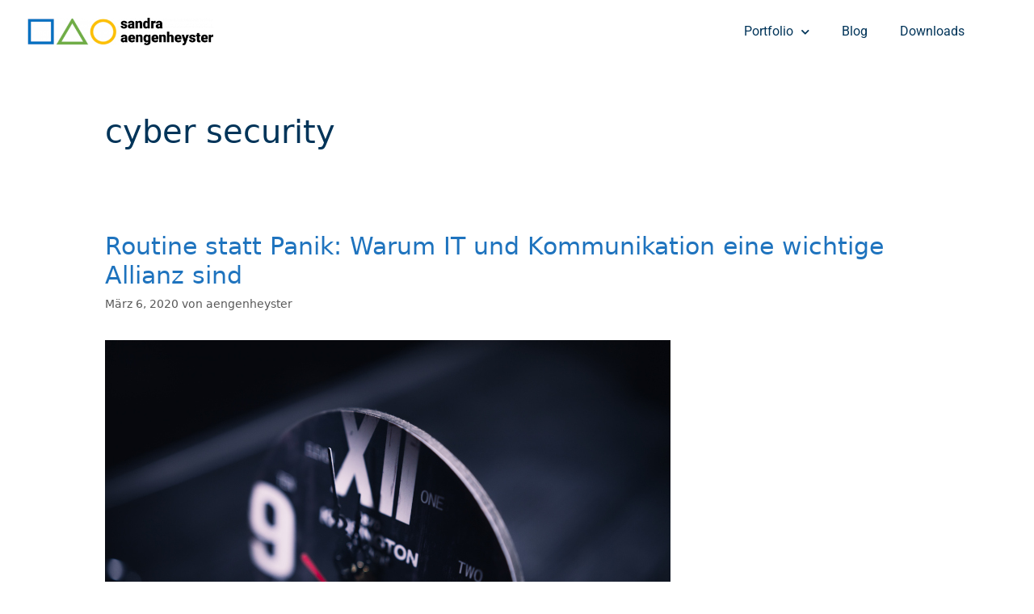

--- FILE ---
content_type: text/css
request_url: https://aengenheyster.com/wp-content/uploads/elementor/css/post-519.css?ver=1768980196
body_size: 697
content:
.elementor-kit-519{--e-global-color-primary:#003459;--e-global-color-secondary:#54595F;--e-global-color-text:#090909;--e-global-color-accent:#6FAD45;--e-global-color-1d815997:#FFF;--e-global-color-3b40afee:#000000;--e-global-color-1277b86c:#4054B2;--e-global-color-1d7c3129:#23A455;--e-global-color-267e67c7:#000;--e-global-color-18d64119:#4C4C4C;--e-global-color-4df9d52b:RGBA(97, 206, 112, 0.21);--e-global-color-08ad4bc:#FFFFFF78;--e-global-color-06afa67:#4C4C4CA6;--e-global-color-b9fac2b:#00AEC7;--e-global-color-44669f6:#FCFCFC;--e-global-typography-secondary-font-family:"Roboto Slab";--e-global-typography-secondary-font-weight:400;--e-global-typography-text-font-family:"Roboto";--e-global-typography-text-font-size:16px;--e-global-typography-text-font-weight:400;--e-global-typography-text-line-height:1.5em;--e-global-typography-text-letter-spacing:0px;--e-global-typography-text-word-spacing:0em;--e-global-typography-accent-font-family:"Roboto";--e-global-typography-accent-font-size:16px;--e-global-typography-accent-font-weight:600;--e-global-typography-df2289e-font-family:"Roboto";--e-global-typography-df2289e-font-size:16px;color:var( --e-global-color-primary );}.elementor-kit-519 button,.elementor-kit-519 input[type="button"],.elementor-kit-519 input[type="submit"],.elementor-kit-519 .elementor-button{background-color:#6FAD45;font-family:"Roboto", Sans-serif;font-size:16px;font-weight:600;line-height:1.5em;letter-spacing:0px;word-spacing:0em;color:var( --e-global-color-1d815997 );border-radius:8px 8px 8px 8px;padding:12px 24px 12px 24px;}.elementor-kit-519 button:hover,.elementor-kit-519 button:focus,.elementor-kit-519 input[type="button"]:hover,.elementor-kit-519 input[type="button"]:focus,.elementor-kit-519 input[type="submit"]:hover,.elementor-kit-519 input[type="submit"]:focus,.elementor-kit-519 .elementor-button:hover,.elementor-kit-519 .elementor-button:focus{background-color:#518032;color:var( --e-global-color-1d815997 );border-radius:8px 8px 8px 8px;}.elementor-kit-519 e-page-transition{background-color:var( --e-global-color-primary );}.elementor-kit-519 p{margin-block-end:20px;}.elementor-kit-519 h1{color:var( --e-global-color-primary );}.elementor-kit-519 h2{color:var( --e-global-color-primary );}.elementor-kit-519 h3{color:var( --e-global-color-primary );}.elementor-kit-519 h4{color:var( --e-global-color-primary );}.elementor-kit-519 h5{color:var( --e-global-color-primary );}.elementor-kit-519 h6{color:var( --e-global-color-primary );}.elementor-section.elementor-section-boxed > .elementor-container{max-width:1200px;}.e-con{--container-max-width:1200px;}.elementor-widget:not(:last-child){margin-block-end:8px;}.elementor-element{--widgets-spacing:8px 8px;--widgets-spacing-row:8px;--widgets-spacing-column:8px;}{}h1.entry-title{display:var(--page-title-display);}@media(max-width:1024px){.elementor-section.elementor-section-boxed > .elementor-container{max-width:1024px;}.e-con{--container-max-width:1024px;}}@media(max-width:767px){.elementor-section.elementor-section-boxed > .elementor-container{max-width:767px;}.e-con{--container-max-width:767px;}}

--- FILE ---
content_type: text/css
request_url: https://aengenheyster.com/wp-content/uploads/elementor/css/post-2004.css?ver=1768980196
body_size: 1516
content:
.elementor-2004 .elementor-element.elementor-element-6b8c93b:not(.elementor-motion-effects-element-type-background), .elementor-2004 .elementor-element.elementor-element-6b8c93b > .elementor-motion-effects-container > .elementor-motion-effects-layer{background-color:#FFFFFF;}.elementor-2004 .elementor-element.elementor-element-6b8c93b > .elementor-container{min-height:80px;}.elementor-2004 .elementor-element.elementor-element-6b8c93b{transition:background 0.3s, border 0.3s, border-radius 0.3s, box-shadow 0.3s;margin-top:-21px;margin-bottom:0px;padding:0px 24px 0px 24px;}.elementor-2004 .elementor-element.elementor-element-6b8c93b > .elementor-background-overlay{transition:background 0.3s, border-radius 0.3s, opacity 0.3s;}.elementor-bc-flex-widget .elementor-2004 .elementor-element.elementor-element-9ad447f.elementor-column .elementor-widget-wrap{align-items:center;}.elementor-2004 .elementor-element.elementor-element-9ad447f.elementor-column.elementor-element[data-element_type="column"] > .elementor-widget-wrap.elementor-element-populated{align-content:center;align-items:center;}.elementor-2004 .elementor-element.elementor-element-f685443{text-align:start;}.elementor-2004 .elementor-element.elementor-element-f685443 img{width:80%;}.elementor-bc-flex-widget .elementor-2004 .elementor-element.elementor-element-87af67f.elementor-column .elementor-widget-wrap{align-items:center;}.elementor-2004 .elementor-element.elementor-element-87af67f.elementor-column.elementor-element[data-element_type="column"] > .elementor-widget-wrap.elementor-element-populated{align-content:center;align-items:center;}.elementor-2004 .elementor-element.elementor-element-88c63ce .elementor-menu-toggle{margin-left:auto;background-color:var( --e-global-color-1d815997 );}.elementor-2004 .elementor-element.elementor-element-88c63ce .elementor-nav-menu .elementor-item{font-family:var( --e-global-typography-df2289e-font-family ), Sans-serif;font-size:var( --e-global-typography-df2289e-font-size );}.elementor-2004 .elementor-element.elementor-element-88c63ce .elementor-nav-menu--main .elementor-item{color:var( --e-global-color-primary );fill:var( --e-global-color-primary );}.elementor-2004 .elementor-element.elementor-element-88c63ce .elementor-nav-menu--main .elementor-item:hover,
					.elementor-2004 .elementor-element.elementor-element-88c63ce .elementor-nav-menu--main .elementor-item.elementor-item-active,
					.elementor-2004 .elementor-element.elementor-element-88c63ce .elementor-nav-menu--main .elementor-item.highlighted,
					.elementor-2004 .elementor-element.elementor-element-88c63ce .elementor-nav-menu--main .elementor-item:focus{color:#FFFFFF;}.elementor-2004 .elementor-element.elementor-element-88c63ce .elementor-nav-menu--main:not(.e--pointer-framed) .elementor-item:before,
					.elementor-2004 .elementor-element.elementor-element-88c63ce .elementor-nav-menu--main:not(.e--pointer-framed) .elementor-item:after{background-color:var( --e-global-color-accent );}.elementor-2004 .elementor-element.elementor-element-88c63ce .e--pointer-framed .elementor-item:before,
					.elementor-2004 .elementor-element.elementor-element-88c63ce .e--pointer-framed .elementor-item:after{border-color:var( --e-global-color-accent );}.elementor-2004 .elementor-element.elementor-element-88c63ce .elementor-nav-menu--main .elementor-item.elementor-item-active{color:var( --e-global-color-1d815997 );}.elementor-2004 .elementor-element.elementor-element-88c63ce .elementor-nav-menu--main:not(.e--pointer-framed) .elementor-item.elementor-item-active:before,
					.elementor-2004 .elementor-element.elementor-element-88c63ce .elementor-nav-menu--main:not(.e--pointer-framed) .elementor-item.elementor-item-active:after{background-color:var( --e-global-color-accent );}.elementor-2004 .elementor-element.elementor-element-88c63ce .e--pointer-framed .elementor-item.elementor-item-active:before,
					.elementor-2004 .elementor-element.elementor-element-88c63ce .e--pointer-framed .elementor-item.elementor-item-active:after{border-color:var( --e-global-color-accent );}.elementor-2004 .elementor-element.elementor-element-88c63ce .elementor-nav-menu--dropdown a, .elementor-2004 .elementor-element.elementor-element-88c63ce .elementor-menu-toggle{color:var( --e-global-color-primary );fill:var( --e-global-color-primary );}.elementor-2004 .elementor-element.elementor-element-88c63ce .elementor-nav-menu--dropdown{background-color:var( --e-global-color-1d815997 );}.elementor-2004 .elementor-element.elementor-element-88c63ce .elementor-nav-menu--dropdown a:hover,
					.elementor-2004 .elementor-element.elementor-element-88c63ce .elementor-nav-menu--dropdown a:focus,
					.elementor-2004 .elementor-element.elementor-element-88c63ce .elementor-nav-menu--dropdown a.elementor-item-active,
					.elementor-2004 .elementor-element.elementor-element-88c63ce .elementor-nav-menu--dropdown a.highlighted,
					.elementor-2004 .elementor-element.elementor-element-88c63ce .elementor-menu-toggle:hover,
					.elementor-2004 .elementor-element.elementor-element-88c63ce .elementor-menu-toggle:focus{color:var( --e-global-color-1d815997 );}.elementor-2004 .elementor-element.elementor-element-88c63ce .elementor-nav-menu--dropdown a:hover,
					.elementor-2004 .elementor-element.elementor-element-88c63ce .elementor-nav-menu--dropdown a:focus,
					.elementor-2004 .elementor-element.elementor-element-88c63ce .elementor-nav-menu--dropdown a.elementor-item-active,
					.elementor-2004 .elementor-element.elementor-element-88c63ce .elementor-nav-menu--dropdown a.highlighted{background-color:var( --e-global-color-accent );}.elementor-2004 .elementor-element.elementor-element-88c63ce .elementor-nav-menu--dropdown a.elementor-item-active{color:var( --e-global-color-accent );background-color:var( --e-global-color-1d815997 );}.elementor-2004 .elementor-element.elementor-element-88c63ce .elementor-nav-menu--dropdown .elementor-item, .elementor-2004 .elementor-element.elementor-element-88c63ce .elementor-nav-menu--dropdown  .elementor-sub-item{font-weight:600;}.elementor-2004 .elementor-element.elementor-element-88c63ce .elementor-nav-menu--dropdown li:not(:last-child){border-style:solid;border-color:var( --e-global-color-06afa67 );border-bottom-width:1px;}.elementor-2004 .elementor-element.elementor-element-88c63ce div.elementor-menu-toggle{color:var( --e-global-color-primary );}.elementor-2004 .elementor-element.elementor-element-88c63ce div.elementor-menu-toggle svg{fill:var( --e-global-color-primary );}.elementor-2004 .elementor-element.elementor-element-88c63ce div.elementor-menu-toggle:hover, .elementor-2004 .elementor-element.elementor-element-88c63ce div.elementor-menu-toggle:focus{color:var( --e-global-color-accent );}.elementor-2004 .elementor-element.elementor-element-88c63ce div.elementor-menu-toggle:hover svg, .elementor-2004 .elementor-element.elementor-element-88c63ce div.elementor-menu-toggle:focus svg{fill:var( --e-global-color-accent );}.elementor-2004{padding:0px 0px 0px 0px;}.elementor-theme-builder-content-area{height:400px;}.elementor-location-header:before, .elementor-location-footer:before{content:"";display:table;clear:both;}@media(max-width:1024px){.elementor-2004 .elementor-element.elementor-element-6b8c93b{margin-top:0px;margin-bottom:0px;padding:0px 12px 0px 12px;}.elementor-2004 .elementor-element.elementor-element-f685443 img{width:100%;}.elementor-2004 .elementor-element.elementor-element-88c63ce > .elementor-widget-container{margin:0px 0px 0px 0px;padding:0px 0px 0px 0px;}.elementor-2004 .elementor-element.elementor-element-88c63ce .elementor-nav-menu .elementor-item{font-size:var( --e-global-typography-df2289e-font-size );}.elementor-2004 .elementor-element.elementor-element-88c63ce .elementor-nav-menu--main .elementor-item{padding-left:0px;padding-right:0px;}.elementor-2004 .elementor-element.elementor-element-88c63ce .elementor-nav-menu--dropdown a{padding-left:26px;padding-right:26px;padding-top:7px;padding-bottom:7px;}.elementor-2004 .elementor-element.elementor-element-88c63ce .elementor-nav-menu--main > .elementor-nav-menu > li > .elementor-nav-menu--dropdown, .elementor-2004 .elementor-element.elementor-element-88c63ce .elementor-nav-menu__container.elementor-nav-menu--dropdown{margin-top:69px !important;}.elementor-2004 .elementor-element.elementor-element-88c63ce{--nav-menu-icon-size:28px;}.elementor-2004 .elementor-element.elementor-element-88c63ce .elementor-menu-toggle{border-width:0px;border-radius:5px;}}@media(max-width:767px){.elementor-2004 .elementor-element.elementor-element-6b8c93b{margin-top:-21px;margin-bottom:0px;padding:0px 12px 0px 12px;}.elementor-2004 .elementor-element.elementor-element-9ad447f{width:70%;}.elementor-2004 .elementor-element.elementor-element-87af67f{width:30%;}.elementor-2004 .elementor-element.elementor-element-88c63ce{width:100%;max-width:100%;align-self:center;--e-nav-menu-horizontal-menu-item-margin:calc( 8px / 2 );--nav-menu-icon-size:24px;}.elementor-2004 .elementor-element.elementor-element-88c63ce > .elementor-widget-container{margin:0px 0px 0px 0px;border-radius:0px 0px 0px 0px;}.elementor-2004 .elementor-element.elementor-element-88c63ce .elementor-nav-menu .elementor-item{font-size:var( --e-global-typography-df2289e-font-size );}.elementor-2004 .elementor-element.elementor-element-88c63ce .elementor-nav-menu--main .elementor-item{padding-left:8px;padding-right:8px;padding-top:8px;padding-bottom:8px;}.elementor-2004 .elementor-element.elementor-element-88c63ce .elementor-nav-menu--main:not(.elementor-nav-menu--layout-horizontal) .elementor-nav-menu > li:not(:last-child){margin-bottom:8px;}.elementor-2004 .elementor-element.elementor-element-88c63ce .elementor-nav-menu--dropdown .elementor-item, .elementor-2004 .elementor-element.elementor-element-88c63ce .elementor-nav-menu--dropdown  .elementor-sub-item{font-size:23px;letter-spacing:0px;word-spacing:0.1em;}.elementor-2004 .elementor-element.elementor-element-88c63ce .elementor-nav-menu--dropdown{border-radius:0px 0px 0px 0px;}.elementor-2004 .elementor-element.elementor-element-88c63ce .elementor-nav-menu--dropdown li:first-child a{border-top-left-radius:0px;border-top-right-radius:0px;}.elementor-2004 .elementor-element.elementor-element-88c63ce .elementor-nav-menu--dropdown li:last-child a{border-bottom-right-radius:0px;border-bottom-left-radius:0px;}.elementor-2004 .elementor-element.elementor-element-88c63ce .elementor-nav-menu--dropdown a{padding-left:20px;padding-right:20px;padding-top:18px;padding-bottom:18px;}.elementor-2004 .elementor-element.elementor-element-88c63ce .elementor-nav-menu--main > .elementor-nav-menu > li > .elementor-nav-menu--dropdown, .elementor-2004 .elementor-element.elementor-element-88c63ce .elementor-nav-menu__container.elementor-nav-menu--dropdown{margin-top:22px !important;}.elementor-2004 .elementor-element.elementor-element-88c63ce .elementor-menu-toggle{border-width:0px;border-radius:0px;}}@media(min-width:768px){.elementor-2004 .elementor-element.elementor-element-9ad447f{width:25.583%;}.elementor-2004 .elementor-element.elementor-element-87af67f{width:74.417%;}}@media(max-width:1024px) and (min-width:768px){.elementor-2004 .elementor-element.elementor-element-9ad447f{width:50%;}.elementor-2004 .elementor-element.elementor-element-87af67f{width:50%;}}

--- FILE ---
content_type: text/css
request_url: https://aengenheyster.com/wp-content/uploads/elementor/css/post-2580.css?ver=1768980197
body_size: 1317
content:
.elementor-2580 .elementor-element.elementor-element-9795da2:not(.elementor-motion-effects-element-type-background), .elementor-2580 .elementor-element.elementor-element-9795da2 > .elementor-motion-effects-container > .elementor-motion-effects-layer{background-color:var( --e-global-color-primary );}.elementor-2580 .elementor-element.elementor-element-9795da2{transition:background 0.3s, border 0.3s, border-radius 0.3s, box-shadow 0.3s;padding:29px 29px 29px 29px;}.elementor-2580 .elementor-element.elementor-element-9795da2 > .elementor-background-overlay{transition:background 0.3s, border-radius 0.3s, opacity 0.3s;}.elementor-2580 .elementor-element.elementor-element-69ef890 > .elementor-widget-container{margin:0px 0px 0px 0px;}.elementor-2580 .elementor-element.elementor-element-69ef890 .elementor-heading-title{font-family:"Roboto", Sans-serif;font-size:20px;font-weight:600;color:var( --e-global-color-1d815997 );}.elementor-2580 .elementor-element.elementor-element-8eade1e{--divider-border-style:solid;--divider-color:#FFFFFFAD;--divider-border-width:1px;}.elementor-2580 .elementor-element.elementor-element-8eade1e .elementor-divider-separator{width:100%;}.elementor-2580 .elementor-element.elementor-element-8eade1e .elementor-divider{padding-block-start:4px;padding-block-end:4px;}.elementor-2580 .elementor-element.elementor-element-9ca62ef .elementor-sitemap-section{flex-basis:calc( 1 / 2 * 100% );}body:not(.rtl) .elementor-2580 .elementor-element.elementor-element-9ca62ef .elementor-sitemap-section ul{margin-left:16px;}body.rtl .elementor-2580 .elementor-element.elementor-element-9ca62ef .elementor-sitemap-section ul{margin-right:16px;}.elementor-2580 .elementor-element.elementor-element-9ca62ef .elementor-sitemap-title{color:var( --e-global-color-1d815997 );font-family:"Roboto", Sans-serif;font-weight:400;}.elementor-2580 .elementor-element.elementor-element-9ca62ef .elementor-sitemap-item, .elementor-2580 .elementor-element.elementor-element-9ca62ef span.elementor-sitemap-list, .elementor-2580 .elementor-element.elementor-element-9ca62ef .elementor-sitemap-item a{color:var( --e-global-color-1d815997 );font-family:"Roboto", Sans-serif;font-weight:400;}.elementor-2580 .elementor-element.elementor-element-9ca62ef .elementor-sitemap-item{color:var( --e-global-color-accent );}.elementor-2580 .elementor-element.elementor-element-9ca62ef .elementor-sitemap-list, .elementor-2580 .elementor-element.elementor-element-9ca62ef .elementor-sitemap-list .children{list-style-type:disc;}.elementor-2580 .elementor-element.elementor-element-f530f9d > .elementor-widget-container{margin:0px 0px 0px 0px;}.elementor-2580 .elementor-element.elementor-element-f530f9d .elementor-heading-title{font-family:"Roboto", Sans-serif;font-size:20px;font-weight:600;color:var( --e-global-color-1d815997 );}.elementor-2580 .elementor-element.elementor-element-7ea79eb{--divider-border-style:solid;--divider-color:#FFFFFFAD;--divider-border-width:1px;}.elementor-2580 .elementor-element.elementor-element-7ea79eb .elementor-divider-separator{width:100%;}.elementor-2580 .elementor-element.elementor-element-7ea79eb .elementor-divider{padding-block-start:4px;padding-block-end:4px;}.elementor-2580 .elementor-element.elementor-element-8631bbc{--grid-row-gap:35px;--grid-column-gap:30px;}.elementor-2580 .elementor-element.elementor-element-8631bbc > .elementor-widget-container{margin:0px 0px 24px 0px;}.elementor-2580 .elementor-element.elementor-element-8631bbc .elementor-posts-container .elementor-post__thumbnail{padding-bottom:calc( 1 * 100% );}.elementor-2580 .elementor-element.elementor-element-8631bbc:after{content:"1";}.elementor-2580 .elementor-element.elementor-element-8631bbc .elementor-post__thumbnail__link{width:17%;}.elementor-2580 .elementor-element.elementor-element-8631bbc .elementor-post__meta-data span + span:before{content:"///";}.elementor-2580 .elementor-element.elementor-element-8631bbc.elementor-posts--thumbnail-left .elementor-post__thumbnail__link{margin-right:16px;}.elementor-2580 .elementor-element.elementor-element-8631bbc.elementor-posts--thumbnail-right .elementor-post__thumbnail__link{margin-left:16px;}.elementor-2580 .elementor-element.elementor-element-8631bbc.elementor-posts--thumbnail-top .elementor-post__thumbnail__link{margin-bottom:16px;}.elementor-2580 .elementor-element.elementor-element-8631bbc .elementor-post__title, .elementor-2580 .elementor-element.elementor-element-8631bbc .elementor-post__title a{color:var( --e-global-color-1d815997 );font-family:"Roboto", Sans-serif;font-size:16px;font-weight:600;}.elementor-2580 .elementor-element.elementor-element-8631bbc .elementor-post__title{margin-bottom:4px;}.elementor-2580 .elementor-element.elementor-element-8631bbc .elementor-post__meta-data{color:#FFFFFF96;font-family:"Roboto", Sans-serif;font-size:12px;font-weight:400;margin-bottom:0px;}.elementor-2580 .elementor-element.elementor-element-8631bbc .elementor-post__read-more{color:var( --e-global-color-1d815997 );}.elementor-2580 .elementor-element.elementor-element-8631bbc .elementor-post__text{margin-bottom:8px;}.elementor-2580 .elementor-element.elementor-element-df0a4ef > .elementor-widget-container{margin:0px 0px 0px 0px;}.elementor-2580 .elementor-element.elementor-element-df0a4ef .elementor-heading-title{font-family:"Roboto", Sans-serif;font-size:20px;font-weight:600;color:var( --e-global-color-1d815997 );}.elementor-2580 .elementor-element.elementor-element-3b97c49{--divider-border-style:solid;--divider-color:#FFFFFFAD;--divider-border-width:1px;}.elementor-2580 .elementor-element.elementor-element-3b97c49 .elementor-divider-separator{width:100%;}.elementor-2580 .elementor-element.elementor-element-3b97c49 .elementor-divider{padding-block-start:4px;padding-block-end:4px;}.elementor-2580 .elementor-element.elementor-element-7be64c6 .elementor-heading-title{font-family:"Roboto", Sans-serif;font-size:16px;font-weight:400;color:var( --e-global-color-1d815997 );}.elementor-2580 .elementor-element.elementor-element-c30c88a .elementor-heading-title{font-family:"Roboto", Sans-serif;font-size:16px;font-weight:400;color:var( --e-global-color-1d815997 );}.elementor-2580 .elementor-element.elementor-element-e8bdb30{--spacer-size:10px;}.elementor-2580 .elementor-element.elementor-element-bb94f45{width:100%;max-width:100%;align-self:flex-end;}.elementor-2580 .elementor-element.elementor-element-bb94f45 .elementor-icon-wrapper{text-align:start;}.elementor-2580 .elementor-element.elementor-element-bb94f45.elementor-view-stacked .elementor-icon{background-color:var( --e-global-color-1d815997 );}.elementor-2580 .elementor-element.elementor-element-bb94f45.elementor-view-framed .elementor-icon, .elementor-2580 .elementor-element.elementor-element-bb94f45.elementor-view-default .elementor-icon{color:var( --e-global-color-1d815997 );border-color:var( --e-global-color-1d815997 );}.elementor-2580 .elementor-element.elementor-element-bb94f45.elementor-view-framed .elementor-icon, .elementor-2580 .elementor-element.elementor-element-bb94f45.elementor-view-default .elementor-icon svg{fill:var( --e-global-color-1d815997 );}.elementor-2580 .elementor-element.elementor-element-bb94f45 .elementor-icon{font-size:24px;}.elementor-2580 .elementor-element.elementor-element-bb94f45 .elementor-icon svg{height:24px;}.elementor-2580 .elementor-element.elementor-element-8887d48{--divider-border-style:solid;--divider-color:#FFFFFFAD;--divider-border-width:1px;}.elementor-2580 .elementor-element.elementor-element-8887d48 .elementor-divider-separator{width:100%;}.elementor-2580 .elementor-element.elementor-element-8887d48 .elementor-divider{padding-block-start:4px;padding-block-end:4px;}.elementor-2580 .elementor-element.elementor-element-dc7a899{transition:background 0.3s, border 0.3s, border-radius 0.3s, box-shadow 0.3s;}.elementor-2580 .elementor-element.elementor-element-dc7a899 > .elementor-background-overlay{transition:background 0.3s, border-radius 0.3s, opacity 0.3s;}.elementor-2580 .elementor-element.elementor-element-2dc1f2d{text-align:center;font-family:"Roboto", Sans-serif;font-weight:400;color:var( --e-global-color-1d815997 );}.elementor-theme-builder-content-area{height:400px;}.elementor-location-header:before, .elementor-location-footer:before{content:"";display:table;clear:both;}@media(min-width:768px){.elementor-2580 .elementor-element.elementor-element-b9a0258{width:33.33%;}.elementor-2580 .elementor-element.elementor-element-ed65a5d{width:33.004%;}.elementor-2580 .elementor-element.elementor-element-376c1eb{width:33.33%;}}@media(max-width:1024px){.elementor-2580 .elementor-element.elementor-element-9ca62ef .elementor-sitemap-section{flex-basis:calc( 1 / 2 * 100% );}}@media(max-width:767px){.elementor-2580 .elementor-element.elementor-element-9ca62ef .elementor-sitemap-section{flex-basis:calc( 1 / 1 * 100% );}.elementor-2580 .elementor-element.elementor-element-8631bbc .elementor-posts-container .elementor-post__thumbnail{padding-bottom:calc( 0.5 * 100% );}.elementor-2580 .elementor-element.elementor-element-8631bbc:after{content:"0.5";}.elementor-2580 .elementor-element.elementor-element-8631bbc .elementor-post__thumbnail__link{width:100%;}}